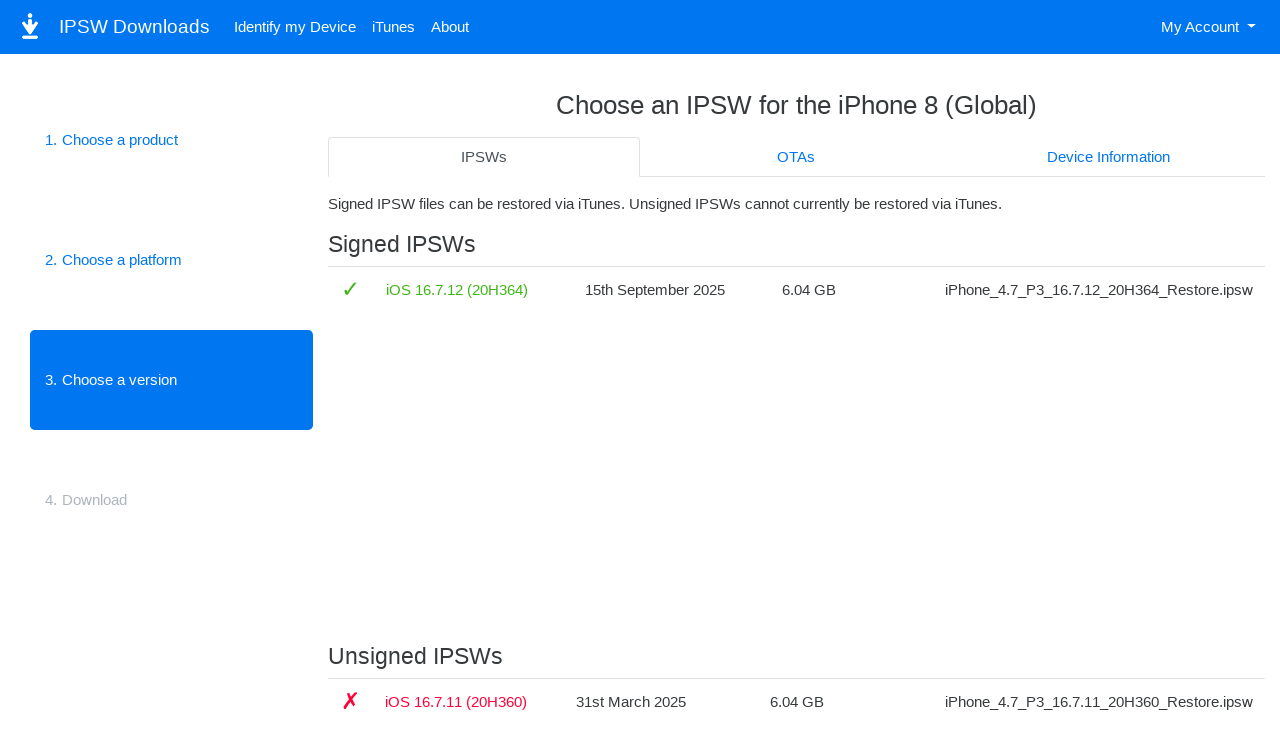

--- FILE ---
content_type: text/html; charset=utf-8
request_url: https://ipsw.me/iPhone10,1
body_size: 5338
content:

<!doctype html>
<html lang="en">
<head>
    <title>Choose an IPSW for the iPhone 8 (Global) / IPSW Downloads</title>

    <link rel="stylesheet" type="text/css" href="/assets/style.css">
    <link rel="shortcut icon" href="/assets/brand/favicon.png">

    <meta name="googlebot" content="NOODP, nofollow">
    <meta name="y_key" content="5a3f0dd1613f1141">
    <meta name="apple-mobile-web-app-title" content="ipsw.me">
    <meta name="theme-color" content="#007fff">
    <meta name="viewport" content="width=device-width, initial-scale=1.0">

    <script>(function(w,d,s,l,i){w[l]=w[l]||[];w[l].push({'gtm.start':
                new Date().getTime(),event:'gtm.js'});var f=d.getElementsByTagName(s)[0],
            j=d.createElement(s),dl=l!='dataLayer'?'&l='+l:'';j.async=true;j.src=
            'https://www.googletagmanager.com/gtm.js?id='+i+dl;f.parentNode.insertBefore(j,f);
        })(window,document,'script','dataLayer','GTM-PRP7VV');</script>

    <script async src="//pagead2.googlesyndication.com/pagead/js/adsbygoogle.js"></script>
    <script>
        (adsbygoogle = window.adsbygoogle || []).push({
            google_ad_client: "ca-pub-9421549393799412",
            enable_page_level_ads: true
        });
    </script>

    
    
        <meta name="description" content="Download iOS IPSW files for iPhone 8 (Global)">
    

</head>
<body>

<noscript><iframe src="https://www.googletagmanager.com/ns.html?id=GTM-PRP7VV"
                  height="0" width="0" style="display:none;visibility:hidden"></iframe></noscript>

<nav class="navbar fixed-top navbar-dark bg-primary navbar-expand-lg">
    <a class="navbar-brand" href="/">
        <img src="/assets/brand/ipsw_logo_200.png" alt="IPSW Downloads Logo"  class="navbar-brand-img">
        IPSW Downloads
    </a>

    <button class="navbar-toggler" type="button" data-toggle="collapse" data-target="#navbarNav" aria-controls="navbarNav" aria-expanded="false" aria-label="Toggle navigation">
        <span class="navbar-toggler-icon"></span>
    </button>

    <div class="collapse navbar-collapse" id="navbarNav">
        <ul class="navbar-nav mr-auto">
            <li class="nav-item">
                <a class="nav-link" href="/device-finder">Identify my Device</a>
            </li>
            <li class="nav-item">
                <a class="nav-link" href="/iTunes">iTunes</a>
            </li>
            <li class="nav-item">
                <a class="nav-link" href="/about">About</a>
            </li>
        </ul>

        <ul class="navbar-nav">
            <li class="nav-item dropdown">
                <a class="nav-link dropdown-toggle" href="#" id="navBarAccountDropdown" role="button" data-toggle="dropdown" aria-haspopup="true" aria-expanded="false">
                    My Account
                </a>

                <div class="dropdown-menu dropdown-menu-right" aria-labelledby="navBarAccountDropdown">
                    <div class="visible-logged-out">
                        <a class="dropdown-item" href="/user/signup">Create an Account</a>
                        <a class="dropdown-item" href="/user/login">Login</a>
                        <a class="dropdown-item" href="/user/forgotten">Forgotten Password</a>
                    </div>
                    <div class="visible-logged-in">
                        <a class="dropdown-item" href="/user/settings">Settings</a>
                        <a class="dropdown-item" href="/user/logout">Logout</a>
                    </div>
                </div>
            </li>
        </ul>
    </div>
</nav>

<div class="container-fluid">
    
    

    

    

    <div class="selector">
        <div class="selector__navigation">
            <div class="steps current-step-3">
                <div class="step">
                    <a href="/" >
                        <span class="num">1</span> <span class="description">Choose a product</span>
                    </a>
                </div>
                <div class="step">
                    <a href="/product/iPhone" >
                        <span class="num">2</span> <span class="description">Choose a platform</span>
                    </a>
                </div>
                <div class="step">
                    <a href="/iPhone10,1" class="active">
                        <span class="num">3</span> <span class="description">Choose a version</span>
                    </a>
                </div>
                <div class="step">
                    <a href="#" >
                        <span class="num">4</span> <span class="description">Download</span>
                    </a>
                </div>
            </div>
        </div>
        <div class="selector__wizard selector__wizard--step-3">
            
    

    <h3>Choose an IPSW for the iPhone 8 (Global)</h3>

    <ul class="nav nav-tabs nav-justified mb-3 mt-3">
        <li class="nav-item">
            <a class="nav-link active" href="/iPhone10,1">IPSWs</a>
        </li>
        
            <li class="nav-item">
                <a class="nav-link" href="/otas/iPhone10,1">OTAs</a>
            </li>
        
        <li class="nav-item">
            <a class="nav-link" href="/iPhone10,1/info">Device<span class="d-none d-sm-inline"> Information</span></a>
        </li>
    </ul>

    <p>Signed IPSW files can be restored via iTunes. Unsigned IPSWs cannot currently be restored via iTunes.</p>

    
        <h4>Signed IPSWs</h4>

        <table class="table">
            
                <tr class="firmware" onclick="window.location = '/download/iPhone10,1/20H364';">
                    <td class="text-success">&check;</td>
                    <td class="text-success">iOS 16.7.12 (20H364)</td>
                    <td>
                        
                            15th September 2025
                        
                    </td>
                    <td>6.04 GB</td>
                    <td class="filename">iPhone_4.7_P3_16.7.12_20H364_Restore.ipsw</td>
                </tr>
            
        </table>
    

    <div class="ad">
    <script async src="https://pagead2.googlesyndication.com/pagead/js/adsbygoogle.js"></script>
    <!-- responsive ad -->
    <ins class="adsbygoogle"
        style="display:block"
        data-ad-client="ca-pub-9421549393799412"
        data-ad-slot="3483797882"
        data-ad-format="auto"
        data-full-width-responsive="true"></ins>
    <script>
        (adsbygoogle = window.adsbygoogle || []).push({});
    </script>
</div>

    
        <h4>Unsigned IPSWs</h4>

        <table class="table">
            
                <tr class="firmware" onclick="window.location = '/download/iPhone10,1/20H360';">
                    <td class="text-danger">&cross;</td>
                    <td class="text-danger">iOS 16.7.11 (20H360)</td>
                    <td>
                        
                            31st March 2025
                        
                    </td>
                    <td>6.04 GB</td>
                    <td class="filename">iPhone_4.7_P3_16.7.11_20H360_Restore.ipsw</td>
                </tr>
            
                <tr class="firmware" onclick="window.location = '/download/iPhone10,1/20H350';">
                    <td class="text-danger">&cross;</td>
                    <td class="text-danger">iOS 16.7.10 (20H350)</td>
                    <td>
                        
                            7th August 2024
                        
                    </td>
                    <td>6.04 GB</td>
                    <td class="filename">iPhone_4.7_P3_16.7.10_20H350_Restore.ipsw</td>
                </tr>
            
                <tr class="firmware" onclick="window.location = '/download/iPhone10,1/20H348';">
                    <td class="text-danger">&cross;</td>
                    <td class="text-danger">iOS 16.7.9 (20H348)</td>
                    <td>
                        
                            29th July 2024
                        
                    </td>
                    <td>6.04 GB</td>
                    <td class="filename">iPhone_4.7_P3_16.7.9_20H348_Restore.ipsw</td>
                </tr>
            
                <tr class="firmware" onclick="window.location = '/download/iPhone10,1/20H343';">
                    <td class="text-danger">&cross;</td>
                    <td class="text-danger">iOS 16.7.8 (20H343)</td>
                    <td>
                        
                            13th May 2024
                        
                    </td>
                    <td>6.03 GB</td>
                    <td class="filename">iPhone_4.7_P3_16.7.8_20H343_Restore.ipsw</td>
                </tr>
            
                <tr class="firmware" onclick="window.location = '/download/iPhone10,1/20H330';">
                    <td class="text-danger">&cross;</td>
                    <td class="text-danger">iOS 16.7.7 (20H330)</td>
                    <td>
                        
                            21st March 2024
                        
                    </td>
                    <td>6.04 GB</td>
                    <td class="filename">iPhone_4.7_P3_16.7.7_20H330_Restore.ipsw</td>
                </tr>
            
                <tr class="firmware" onclick="window.location = '/download/iPhone10,1/20H320';">
                    <td class="text-danger">&cross;</td>
                    <td class="text-danger">iOS 16.7.6 (20H320)</td>
                    <td>
                        
                            5th March 2024
                        
                    </td>
                    <td>6.04 GB</td>
                    <td class="filename">iPhone_4.7_P3_16.7.6_20H320_Restore.ipsw</td>
                </tr>
            
                <tr class="firmware" onclick="window.location = '/download/iPhone10,1/20H307';">
                    <td class="text-danger">&cross;</td>
                    <td class="text-danger">iOS 16.7.5 (20H307)</td>
                    <td>
                        
                            22nd January 2024
                        
                    </td>
                    <td>6.03 GB</td>
                    <td class="filename">iPhone_4.7_P3_16.7.5_20H307_Restore.ipsw</td>
                </tr>
            
                <tr class="firmware" onclick="window.location = '/download/iPhone10,1/20H240';">
                    <td class="text-danger">&cross;</td>
                    <td class="text-danger">iOS 16.7.4 (20H240)</td>
                    <td>
                        
                            19th December 2023
                        
                    </td>
                    <td>6.04 GB</td>
                    <td class="filename">iPhone_4.7_P3_16.7.4_20H240_Restore.ipsw</td>
                </tr>
            
                <tr class="firmware" onclick="window.location = '/download/iPhone10,1/20H232';">
                    <td class="text-danger">&cross;</td>
                    <td class="text-danger">iOS 16.7.3 (20H232)</td>
                    <td>
                        
                            11th December 2023
                        
                    </td>
                    <td>6.04 GB</td>
                    <td class="filename">iPhone_4.7_P3_16.7.3_20H232_Restore.ipsw</td>
                </tr>
            
                <tr class="firmware" onclick="window.location = '/download/iPhone10,1/20H115';">
                    <td class="text-danger">&cross;</td>
                    <td class="text-danger">iOS 16.7.2 (20H115)</td>
                    <td>
                        
                            25th October 2023
                        
                    </td>
                    <td>6.03 GB</td>
                    <td class="filename">iPhone_4.7_P3_16.7.2_20H115_Restore.ipsw</td>
                </tr>
            
                <tr class="firmware" onclick="window.location = '/download/iPhone10,1/20H30';">
                    <td class="text-danger">&cross;</td>
                    <td class="text-danger">iOS 16.7.1 (20H30)</td>
                    <td>
                        
                            10th October 2023
                        
                    </td>
                    <td>6.03 GB</td>
                    <td class="filename">iPhone_4.7_P3_16.7.1_20H30_Restore.ipsw</td>
                </tr>
            
                <tr class="firmware" onclick="window.location = '/download/iPhone10,1/20H19';">
                    <td class="text-danger">&cross;</td>
                    <td class="text-danger">iOS 16.7 (20H19)</td>
                    <td>
                        
                            21st September 2023
                        
                    </td>
                    <td>6.03 GB</td>
                    <td class="filename">iPhone_4.7_P3_16.7_20H19_Restore.ipsw</td>
                </tr>
            
                <tr class="firmware" onclick="window.location = '/download/iPhone10,1/20G81';">
                    <td class="text-danger">&cross;</td>
                    <td class="text-danger">iOS 16.6.1 (20G81)</td>
                    <td>
                        
                            7th September 2023
                        
                    </td>
                    <td>6.03 GB</td>
                    <td class="filename">iPhone_4.7_P3_16.6.1_20G81_Restore.ipsw</td>
                </tr>
            
                <tr class="firmware" onclick="window.location = '/download/iPhone10,1/20G75';">
                    <td class="text-danger">&cross;</td>
                    <td class="text-danger">iOS 16.6 (20G75)</td>
                    <td>
                        
                            24th July 2023
                        
                    </td>
                    <td>6.03 GB</td>
                    <td class="filename">iPhone_4.7_P3_16.6_20G75_Restore.ipsw</td>
                </tr>
            
                <tr class="firmware" onclick="window.location = '/download/iPhone10,1/20F75';">
                    <td class="text-danger">&cross;</td>
                    <td class="text-danger">iOS 16.5.1 (20F75)</td>
                    <td>
                        
                            21st June 2023
                        
                    </td>
                    <td>6.03 GB</td>
                    <td class="filename">iPhone_4.7_P3_16.5.1_20F75_Restore.ipsw</td>
                </tr>
            
                <tr class="firmware" onclick="window.location = '/download/iPhone10,1/20F66';">
                    <td class="text-danger">&cross;</td>
                    <td class="text-danger">iOS 16.5 (20F66)</td>
                    <td>
                        
                            18th May 2023
                        
                    </td>
                    <td>6.03 GB</td>
                    <td class="filename">iPhone_4.7_P3_16.5_20F66_Restore.ipsw</td>
                </tr>
            
                <tr class="firmware" onclick="window.location = '/download/iPhone10,1/20E252';">
                    <td class="text-danger">&cross;</td>
                    <td class="text-danger">iOS 16.4.1 (20E252)</td>
                    <td>
                        
                            7th April 2023
                        
                    </td>
                    <td>6.01 GB</td>
                    <td class="filename">iPhone_4.7_P3_16.4.1_20E252_Restore.ipsw</td>
                </tr>
            
                <tr class="firmware" onclick="window.location = '/download/iPhone10,1/20E247';">
                    <td class="text-danger">&cross;</td>
                    <td class="text-danger">iOS 16.4 (20E247)</td>
                    <td>
                        
                            27th March 2023
                        
                    </td>
                    <td>6.01 GB</td>
                    <td class="filename">iPhone_4.7_P3_16.4_20E247_Restore.ipsw</td>
                </tr>
            
                <tr class="firmware" onclick="window.location = '/download/iPhone10,1/20D67';">
                    <td class="text-danger">&cross;</td>
                    <td class="text-danger">iOS 16.3.1 (20D67)</td>
                    <td>
                        
                            13th February 2023
                        
                    </td>
                    <td>5.78 GB</td>
                    <td class="filename">iPhone_4.7_P3_16.3.1_20D67_Restore.ipsw</td>
                </tr>
            
                <tr class="firmware" onclick="window.location = '/download/iPhone10,1/20D47';">
                    <td class="text-danger">&cross;</td>
                    <td class="text-danger">iOS 16.3 (20D47)</td>
                    <td>
                        
                            23rd January 2023
                        
                    </td>
                    <td>5.78 GB</td>
                    <td class="filename">iPhone_4.7_P3_16.3_20D47_Restore.ipsw</td>
                </tr>
            
                <tr class="firmware" onclick="window.location = '/download/iPhone10,1/20C65';">
                    <td class="text-danger">&cross;</td>
                    <td class="text-danger">iOS 16.2 (20C65)</td>
                    <td>
                        
                            13th December 2022
                        
                    </td>
                    <td>5.8 GB</td>
                    <td class="filename">iPhone_4.7_P3_16.2_20C65_Restore.ipsw</td>
                </tr>
            
                <tr class="firmware" onclick="window.location = '/download/iPhone10,1/20B110';">
                    <td class="text-danger">&cross;</td>
                    <td class="text-danger">iOS 16.1.2 (20B110)</td>
                    <td>
                        
                            30th November 2022
                        
                    </td>
                    <td>5.73 GB</td>
                    <td class="filename">iPhone_4.7_P3_16.1.2_20B110_Restore.ipsw</td>
                </tr>
            
                <tr class="firmware" onclick="window.location = '/download/iPhone10,1/20B101';">
                    <td class="text-danger">&cross;</td>
                    <td class="text-danger">iOS 16.1.1 (20B101)</td>
                    <td>
                        
                            9th November 2022
                        
                    </td>
                    <td>5.73 GB</td>
                    <td class="filename">iPhone_4.7_P3_16.1.1_20B101_Restore.ipsw</td>
                </tr>
            
                <tr class="firmware" onclick="window.location = '/download/iPhone10,1/20B82';">
                    <td class="text-danger">&cross;</td>
                    <td class="text-danger">iOS 16.1 (20B82)</td>
                    <td>
                        
                            24th October 2022
                        
                    </td>
                    <td>5.73 GB</td>
                    <td class="filename">iPhone_4.7_P3_16.1_20B82_Restore.ipsw</td>
                </tr>
            
                <tr class="firmware" onclick="window.location = '/download/iPhone10,1/20A392';">
                    <td class="text-danger">&cross;</td>
                    <td class="text-danger">iOS 16.0.3 (20A392)</td>
                    <td>
                        
                            11th October 2022
                        
                    </td>
                    <td>5.69 GB</td>
                    <td class="filename">iPhone_4.7_P3_16.0.3_20A392_Restore.ipsw</td>
                </tr>
            
                <tr class="firmware" onclick="window.location = '/download/iPhone10,1/20A380';">
                    <td class="text-danger">&cross;</td>
                    <td class="text-danger">iOS 16.0.2 (20A380)</td>
                    <td>
                        
                            22nd September 2022
                        
                    </td>
                    <td>5.69 GB</td>
                    <td class="filename">iPhone_4.7_P3_16.0.2_20A380_Restore.ipsw</td>
                </tr>
            
                <tr class="firmware" onclick="window.location = '/download/iPhone10,1/20A362';">
                    <td class="text-danger">&cross;</td>
                    <td class="text-danger">iOS 16.0 (20A362)</td>
                    <td>
                        
                            12th September 2022
                        
                    </td>
                    <td>5.69 GB</td>
                    <td class="filename">iPhone_4.7_P3_16.0_20A362_Restore.ipsw</td>
                </tr>
            
                <tr class="firmware" onclick="window.location = '/download/iPhone10,1/19G82';">
                    <td class="text-danger">&cross;</td>
                    <td class="text-danger">iOS 15.6.1 (19G82)</td>
                    <td>
                        
                            17th August 2022
                        
                    </td>
                    <td>5.64 GB</td>
                    <td class="filename">iPhone_4.7_P3_15.6.1_19G82_Restore.ipsw</td>
                </tr>
            
                <tr class="firmware" onclick="window.location = '/download/iPhone10,1/19G71';">
                    <td class="text-danger">&cross;</td>
                    <td class="text-danger">iOS 15.6 (19G71)</td>
                    <td>
                        
                            20th July 2022
                        
                    </td>
                    <td>5.64 GB</td>
                    <td class="filename">iPhone_4.7_P3_15.6_19G71_Restore.ipsw</td>
                </tr>
            
                <tr class="firmware" onclick="window.location = '/download/iPhone10,1/19F77';">
                    <td class="text-danger">&cross;</td>
                    <td class="text-danger">iOS 15.5 (19F77)</td>
                    <td>
                        
                            16th May 2022
                        
                    </td>
                    <td>5.65 GB</td>
                    <td class="filename">iPhone_4.7_P3_15.5_19F77_Restore.ipsw</td>
                </tr>
            
                <tr class="firmware" onclick="window.location = '/download/iPhone10,1/19E258';">
                    <td class="text-danger">&cross;</td>
                    <td class="text-danger">iOS 15.4.1 (19E258)</td>
                    <td>
                        
                            31st March 2022
                        
                    </td>
                    <td>5.62 GB</td>
                    <td class="filename">iPhone_4.7_P3_15.4.1_19E258_Restore.ipsw</td>
                </tr>
            
                <tr class="firmware" onclick="window.location = '/download/iPhone10,1/19E241';">
                    <td class="text-danger">&cross;</td>
                    <td class="text-danger">iOS 15.4 (19E241)</td>
                    <td>
                        
                            14th March 2022
                        
                    </td>
                    <td>5.62 GB</td>
                    <td class="filename">iPhone_4.7_P3_15.4_19E241_Restore.ipsw</td>
                </tr>
            
                <tr class="firmware" onclick="window.location = '/download/iPhone10,1/19D52';">
                    <td class="text-danger">&cross;</td>
                    <td class="text-danger">iOS 15.3.1 (19D52)</td>
                    <td>
                        
                            10th February 2022
                        
                    </td>
                    <td>5.77 GB</td>
                    <td class="filename">iPhone_4.7_P3_15.3.1_19D52_Restore.ipsw</td>
                </tr>
            
                <tr class="firmware" onclick="window.location = '/download/iPhone10,1/19D50';">
                    <td class="text-danger">&cross;</td>
                    <td class="text-danger">iOS 15.3 (19D50)</td>
                    <td>
                        
                            26th January 2022
                        
                    </td>
                    <td>5.81 GB</td>
                    <td class="filename">iPhone_4.7_P3_15.3_19D50_Restore.ipsw</td>
                </tr>
            
                <tr class="firmware" onclick="window.location = '/download/iPhone10,1/19C63';">
                    <td class="text-danger">&cross;</td>
                    <td class="text-danger">iOS 15.2.1 (19C63)</td>
                    <td>
                        
                            12th January 2022
                        
                    </td>
                    <td>5.82 GB</td>
                    <td class="filename">iPhone_4.7_P3_15.2.1_19C63_Restore.ipsw</td>
                </tr>
            
                <tr class="firmware" onclick="window.location = '/download/iPhone10,1/19C56';">
                    <td class="text-danger">&cross;</td>
                    <td class="text-danger">iOS 15.2 (19C56)</td>
                    <td>
                        
                            13th December 2021
                        
                    </td>
                    <td>5.82 GB</td>
                    <td class="filename">iPhone_4.7_P3_15.2_19C56_Restore.ipsw</td>
                </tr>
            
                <tr class="firmware" onclick="window.location = '/download/iPhone10,1/19B74';">
                    <td class="text-danger">&cross;</td>
                    <td class="text-danger">iOS 15.1 (19B74)</td>
                    <td>
                        
                            25th October 2021
                        
                    </td>
                    <td>5.74 GB</td>
                    <td class="filename">iPhone_4.7_P3_15.1_19B74_Restore.ipsw</td>
                </tr>
            
                <tr class="firmware" onclick="window.location = '/download/iPhone10,1/19A404';">
                    <td class="text-danger">&cross;</td>
                    <td class="text-danger">iOS 15.0.2 (19A404)</td>
                    <td>
                        
                            11th October 2021
                        
                    </td>
                    <td>5.73 GB</td>
                    <td class="filename">iPhone_4.7_P3_15.0.2_19A404_Restore.ipsw</td>
                </tr>
            
                <tr class="firmware" onclick="window.location = '/download/iPhone10,1/19A348';">
                    <td class="text-danger">&cross;</td>
                    <td class="text-danger">iOS 15.0.1 (19A348)</td>
                    <td>
                        
                            1st October 2021
                        
                    </td>
                    <td>5.7 GB</td>
                    <td class="filename">iPhone_4.7_P3_15.0.1_19A348_Restore.ipsw</td>
                </tr>
            
                <tr class="firmware" onclick="window.location = '/download/iPhone10,1/19A346';">
                    <td class="text-danger">&cross;</td>
                    <td class="text-danger">iOS 15.0 (19A346)</td>
                    <td>
                        
                            20th September 2021
                        
                    </td>
                    <td>5.76 GB</td>
                    <td class="filename">iPhone_4.7_P3_15.0_19A346_Restore.ipsw</td>
                </tr>
            
                <tr class="firmware" onclick="window.location = '/download/iPhone10,1/18H17';">
                    <td class="text-danger">&cross;</td>
                    <td class="text-danger">iOS 14.8 (18H17)</td>
                    <td>
                        
                            13th September 2021
                        
                    </td>
                    <td>5.04 GB</td>
                    <td class="filename">iPhone_4.7_P3_14.8_18H17_Restore.ipsw</td>
                </tr>
            
                <tr class="firmware" onclick="window.location = '/download/iPhone10,1/18G82';">
                    <td class="text-danger">&cross;</td>
                    <td class="text-danger">iOS 14.7.1 (18G82)</td>
                    <td>
                        
                            26th July 2021
                        
                    </td>
                    <td>5.05 GB</td>
                    <td class="filename">iPhone_4.7_P3_14.7.1_18G82_Restore.ipsw</td>
                </tr>
            
                <tr class="firmware" onclick="window.location = '/download/iPhone10,1/18G69';">
                    <td class="text-danger">&cross;</td>
                    <td class="text-danger">iOS 14.7 (18G69)</td>
                    <td>
                        
                            19th July 2021
                        
                    </td>
                    <td>5.05 GB</td>
                    <td class="filename">iPhone_4.7_P3_14.7_18G69_Restore.ipsw</td>
                </tr>
            
                <tr class="firmware" onclick="window.location = '/download/iPhone10,1/18F72';">
                    <td class="text-danger">&cross;</td>
                    <td class="text-danger">iOS 14.6 (18F72)</td>
                    <td>
                        
                            24th May 2021
                        
                    </td>
                    <td>5.05 GB</td>
                    <td class="filename">iPhone_4.7_P3_14.6_18F72_Restore.ipsw</td>
                </tr>
            
                <tr class="firmware" onclick="window.location = '/download/iPhone10,1/18E212';">
                    <td class="text-danger">&cross;</td>
                    <td class="text-danger">iOS 14.5.1 (18E212)</td>
                    <td>
                        
                            3rd May 2021
                        
                    </td>
                    <td>5.03 GB</td>
                    <td class="filename">iPhone_4.7_P3_14.5.1_18E212_Restore.ipsw</td>
                </tr>
            
                <tr class="firmware" onclick="window.location = '/download/iPhone10,1/18E199';">
                    <td class="text-danger">&cross;</td>
                    <td class="text-danger">iOS 14.5 (18E199)</td>
                    <td>
                        
                            26th April 2021
                        
                    </td>
                    <td>5.06 GB</td>
                    <td class="filename">iPhone_4.7_P3_14.5_18E199_Restore.ipsw</td>
                </tr>
            
                <tr class="firmware" onclick="window.location = '/download/iPhone10,1/18D70';">
                    <td class="text-danger">&cross;</td>
                    <td class="text-danger">iOS 14.4.2 (18D70)</td>
                    <td>
                        
                            26th March 2021
                        
                    </td>
                    <td>4.96 GB</td>
                    <td class="filename">iPhone_4.7_P3_14.4.2_18D70_Restore.ipsw</td>
                </tr>
            
                <tr class="firmware" onclick="window.location = '/download/iPhone10,1/18D61';">
                    <td class="text-danger">&cross;</td>
                    <td class="text-danger">iOS 14.4.1 (18D61)</td>
                    <td>
                        
                            8th March 2021
                        
                    </td>
                    <td>4.96 GB</td>
                    <td class="filename">iPhone_4.7_P3_14.4.1_18D61_Restore.ipsw</td>
                </tr>
            
                <tr class="firmware" onclick="window.location = '/download/iPhone10,1/18D52';">
                    <td class="text-danger">&cross;</td>
                    <td class="text-danger">iOS 14.4 (18D52)</td>
                    <td>
                        
                            26th January 2021
                        
                    </td>
                    <td>4.97 GB</td>
                    <td class="filename">iPhone_4.7_P3_14.4_18D52_Restore.ipsw</td>
                </tr>
            
                <tr class="firmware" onclick="window.location = '/download/iPhone10,1/18C66';">
                    <td class="text-danger">&cross;</td>
                    <td class="text-danger">iOS 14.3 (18C66)</td>
                    <td>
                        
                            14th December 2020
                        
                    </td>
                    <td>4.97 GB</td>
                    <td class="filename">iPhone_4.7_P3_14.3_18C66_Restore.ipsw</td>
                </tr>
            
                <tr class="firmware" onclick="window.location = '/download/iPhone10,1/18B92';">
                    <td class="text-danger">&cross;</td>
                    <td class="text-danger">iOS 14.2 (18B92)</td>
                    <td>
                        
                            5th November 2020
                        
                    </td>
                    <td>4.89 GB</td>
                    <td class="filename">iPhone_4.7_P3_14.2_18B92_Restore.ipsw</td>
                </tr>
            
                <tr class="firmware" onclick="window.location = '/download/iPhone10,1/18A8395';">
                    <td class="text-danger">&cross;</td>
                    <td class="text-danger">iOS 14.1 (18A8395)</td>
                    <td>
                        
                            20th October 2020
                        
                    </td>
                    <td>4.81 GB</td>
                    <td class="filename">iPhone_4.7_P3_14.1_18A8395_Restore.ipsw</td>
                </tr>
            
                <tr class="firmware" onclick="window.location = '/download/iPhone10,1/18A393';">
                    <td class="text-danger">&cross;</td>
                    <td class="text-danger">iOS 14.0.1 (18A393)</td>
                    <td>
                        
                            24th September 2020
                        
                    </td>
                    <td>4.79 GB</td>
                    <td class="filename">iPhone_4.7_P3_14.0.1_18A393_Restore.ipsw</td>
                </tr>
            
                <tr class="firmware" onclick="window.location = '/download/iPhone10,1/18A373';">
                    <td class="text-danger">&cross;</td>
                    <td class="text-danger">iOS 14.0 (18A373)</td>
                    <td>
                        
                            16th September 2020
                        
                    </td>
                    <td>4.79 GB</td>
                    <td class="filename">iPhone_4.7_P3_14.0_18A373_Restore.ipsw</td>
                </tr>
            
                <tr class="firmware" onclick="window.location = '/download/iPhone10,1/17H35';">
                    <td class="text-danger">&cross;</td>
                    <td class="text-danger">iOS 13.7 (17H35)</td>
                    <td>
                        
                            1st September 2020
                        
                    </td>
                    <td>4.09 GB</td>
                    <td class="filename">iPhone_4.7_P3_13.7_17H35_Restore.ipsw</td>
                </tr>
            
                <tr class="firmware" onclick="window.location = '/download/iPhone10,1/17G80';">
                    <td class="text-danger">&cross;</td>
                    <td class="text-danger">iOS 13.6.1 (17G80)</td>
                    <td>
                        
                            12th August 2020
                        
                    </td>
                    <td>4.09 GB</td>
                    <td class="filename">iPhone_4.7_P3_13.6.1_17G80_Restore.ipsw</td>
                </tr>
            
                <tr class="firmware" onclick="window.location = '/download/iPhone10,1/17G68';">
                    <td class="text-danger">&cross;</td>
                    <td class="text-danger">iOS 13.6 (17G68)</td>
                    <td>
                        
                            15th July 2020
                        
                    </td>
                    <td>4.09 GB</td>
                    <td class="filename">iPhone_4.7_P3_13.6_17G68_Restore.ipsw</td>
                </tr>
            
                <tr class="firmware" onclick="window.location = '/download/iPhone10,1/17F80';">
                    <td class="text-danger">&cross;</td>
                    <td class="text-danger">iOS 13.5.1 (17F80)</td>
                    <td>
                        
                            1st June 2020
                        
                    </td>
                    <td>4.09 GB</td>
                    <td class="filename">iPhone_4.7_P3_13.5.1_17F80_Restore.ipsw</td>
                </tr>
            
                <tr class="firmware" onclick="window.location = '/download/iPhone10,1/17F75';">
                    <td class="text-danger">&cross;</td>
                    <td class="text-danger">iOS 13.5 (17F75)</td>
                    <td>
                        
                            20th May 2020
                        
                    </td>
                    <td>4.09 GB</td>
                    <td class="filename">iPhone_4.7_P3_13.5_17F75_Restore.ipsw</td>
                </tr>
            
                <tr class="firmware" onclick="window.location = '/download/iPhone10,1/17E262';">
                    <td class="text-danger">&cross;</td>
                    <td class="text-danger">iOS 13.4.1 (17E262)</td>
                    <td>
                        
                            7th April 2020
                        
                    </td>
                    <td>4.06 GB</td>
                    <td class="filename">iPhone_4.7_P3_13.4.1_17E262_Restore.ipsw</td>
                </tr>
            
                <tr class="firmware" onclick="window.location = '/download/iPhone10,1/17E255';">
                    <td class="text-danger">&cross;</td>
                    <td class="text-danger">iOS 13.4 (17E255)</td>
                    <td>
                        
                            24th March 2020
                        
                    </td>
                    <td>4.06 GB</td>
                    <td class="filename">iPhone_4.7_P3_13.4_17E255_Restore.ipsw</td>
                </tr>
            
                <tr class="firmware" onclick="window.location = '/download/iPhone10,1/17D50';">
                    <td class="text-danger">&cross;</td>
                    <td class="text-danger">iOS 13.3.1 (17D50)</td>
                    <td>
                        
                            28th January 2020
                        
                    </td>
                    <td>4 GB</td>
                    <td class="filename">iPhone_4.7_P3_13.3.1_17D50_Restore.ipsw</td>
                </tr>
            
                <tr class="firmware" onclick="window.location = '/download/iPhone10,1/17C54';">
                    <td class="text-danger">&cross;</td>
                    <td class="text-danger">iOS 13.3 (17C54)</td>
                    <td>
                        
                            10th December 2019
                        
                    </td>
                    <td>4.01 GB</td>
                    <td class="filename">iPhone_4.7_P3_13.3_17C54_Restore.ipsw</td>
                </tr>
            
                <tr class="firmware" onclick="window.location = '/download/iPhone10,1/17B111';">
                    <td class="text-danger">&cross;</td>
                    <td class="text-danger">iOS 13.2.3 (17B111)</td>
                    <td>
                        
                            18th November 2019
                        
                    </td>
                    <td>3.99 GB</td>
                    <td class="filename">iPhone_4.7_P3_13.2.3_17B111_Restore.ipsw</td>
                </tr>
            
                <tr class="firmware" onclick="window.location = '/download/iPhone10,1/17B102';">
                    <td class="text-danger">&cross;</td>
                    <td class="text-danger">iOS 13.2.2 (17B102)</td>
                    <td>
                        
                            7th November 2019
                        
                    </td>
                    <td>4 GB</td>
                    <td class="filename">iPhone_4.7_P3_13.2.2_17B102_Restore.ipsw</td>
                </tr>
            
                <tr class="firmware" onclick="window.location = '/download/iPhone10,1/17B84';">
                    <td class="text-danger">&cross;</td>
                    <td class="text-danger">iOS 13.2 (17B84)</td>
                    <td>
                        
                            28th October 2019
                        
                    </td>
                    <td>3.99 GB</td>
                    <td class="filename">iPhone_4.7_P3_13.2_17B84_Restore.ipsw</td>
                </tr>
            
                <tr class="firmware" onclick="window.location = '/download/iPhone10,1/17A878';">
                    <td class="text-danger">&cross;</td>
                    <td class="text-danger">iOS 13.1.3 (17A878)</td>
                    <td>
                        
                            15th October 2019
                        
                    </td>
                    <td>3.94 GB</td>
                    <td class="filename">iPhone_4.7_P3_13.1.3_17A878_Restore.ipsw</td>
                </tr>
            
                <tr class="firmware" onclick="window.location = '/download/iPhone10,1/17A860';">
                    <td class="text-danger">&cross;</td>
                    <td class="text-danger">iOS 13.1.2 (17A860)</td>
                    <td>
                        
                            30th September 2019
                        
                    </td>
                    <td>3.94 GB</td>
                    <td class="filename">iPhone_4.7_P3_13.1.2_17A860_Restore.ipsw</td>
                </tr>
            
                <tr class="firmware" onclick="window.location = '/download/iPhone10,1/17A854';">
                    <td class="text-danger">&cross;</td>
                    <td class="text-danger">iOS 13.1.1 (17A854)</td>
                    <td>
                        
                            27th September 2019
                        
                    </td>
                    <td>3.94 GB</td>
                    <td class="filename">iPhone_4.7_P3_13.1.1_17A854_Restore.ipsw</td>
                </tr>
            
                <tr class="firmware" onclick="window.location = '/download/iPhone10,1/17A844';">
                    <td class="text-danger">&cross;</td>
                    <td class="text-danger">iOS 13.1 (17A844)</td>
                    <td>
                        
                            24th September 2019
                        
                    </td>
                    <td>3.94 GB</td>
                    <td class="filename">iPhone_4.7_P3_13.1_17A844_Restore.ipsw</td>
                </tr>
            
                <tr class="firmware" onclick="window.location = '/download/iPhone10,1/17A577';">
                    <td class="text-danger">&cross;</td>
                    <td class="text-danger">iOS 13.0 (17A577)</td>
                    <td>
                        
                            19th September 2019
                        
                    </td>
                    <td>3.95 GB</td>
                    <td class="filename">iPhone_4.7_P3_13.0_17A577_Restore.ipsw</td>
                </tr>
            
                <tr class="firmware" onclick="window.location = '/download/iPhone10,1/16G102';">
                    <td class="text-danger">&cross;</td>
                    <td class="text-danger">iOS 12.4.1 (16G102)</td>
                    <td>
                        
                            26th August 2019
                        
                    </td>
                    <td>3.42 GB</td>
                    <td class="filename">iPhone_4.7_P3_12.4.1_16G102_Restore.ipsw</td>
                </tr>
            
                <tr class="firmware" onclick="window.location = '/download/iPhone10,1/16G77';">
                    <td class="text-danger">&cross;</td>
                    <td class="text-danger">iOS 12.4 (16G77)</td>
                    <td>
                        
                            22nd July 2019
                        
                    </td>
                    <td>3.42 GB</td>
                    <td class="filename">iPhone_4.7_P3_12.4_16G77_Restore.ipsw</td>
                </tr>
            
                <tr class="firmware" onclick="window.location = '/download/iPhone10,1/16F203';">
                    <td class="text-danger">&cross;</td>
                    <td class="text-danger">iOS 12.3.1 (16F203)</td>
                    <td>
                        
                            24th May 2019
                        
                    </td>
                    <td>3.41 GB</td>
                    <td class="filename">iPhone_4.7_P3_12.3.1_16F203_Restore.ipsw</td>
                </tr>
            
                <tr class="firmware" onclick="window.location = '/download/iPhone10,1/16F156';">
                    <td class="text-danger">&cross;</td>
                    <td class="text-danger">iOS 12.3 (16F156)</td>
                    <td>
                        
                            13th May 2019
                        
                    </td>
                    <td>3.42 GB</td>
                    <td class="filename">iPhone_4.7_P3_12.3_16F156_Restore.ipsw</td>
                </tr>
            
                <tr class="firmware" onclick="window.location = '/download/iPhone10,1/16E227';">
                    <td class="text-danger">&cross;</td>
                    <td class="text-danger">iOS 12.2 (16E227)</td>
                    <td>
                        
                            25th March 2019
                        
                    </td>
                    <td>3.38 GB</td>
                    <td class="filename">iPhone_4.7_P3_12.2_16E227_Restore.ipsw</td>
                </tr>
            
                <tr class="firmware" onclick="window.location = '/download/iPhone10,1/16D57';">
                    <td class="text-danger">&cross;</td>
                    <td class="text-danger">iOS 12.1.4 (16D57)</td>
                    <td>
                        
                            7th February 2019
                        
                    </td>
                    <td>3.35 GB</td>
                    <td class="filename">iPhone_4.7_P3_12.1.4_16D57_Restore.ipsw</td>
                </tr>
            
                <tr class="firmware" onclick="window.location = '/download/iPhone10,1/16D39';">
                    <td class="text-danger">&cross;</td>
                    <td class="text-danger">iOS 12.1.3 (16D39)</td>
                    <td>
                        
                            22nd January 2019
                        
                    </td>
                    <td>3.34 GB</td>
                    <td class="filename">iPhone_4.7_P3_12.1.3_16D39_Restore.ipsw</td>
                </tr>
            
                <tr class="firmware" onclick="window.location = '/download/iPhone10,1/16C104';">
                    <td class="text-danger">&cross;</td>
                    <td class="text-danger">iOS 12.1.2 (16C104)</td>
                    <td>
                        
                            20th December 2018
                        
                    </td>
                    <td>3.35 GB</td>
                    <td class="filename">iPhone_4.7_P3_12.1.2_16C104_Restore.ipsw</td>
                </tr>
            
                <tr class="firmware" onclick="window.location = '/download/iPhone10,1/16C101';">
                    <td class="text-danger">&cross;</td>
                    <td class="text-danger">iOS 12.1.2 (16C101)</td>
                    <td>
                        
                            17th December 2018
                        
                    </td>
                    <td>3.34 GB</td>
                    <td class="filename">iPhone_4.7_P3_12.1.2_16C101_Restore.ipsw</td>
                </tr>
            
                <tr class="firmware" onclick="window.location = '/download/iPhone10,1/16C50';">
                    <td class="text-danger">&cross;</td>
                    <td class="text-danger">iOS 12.1.1 (16C50)</td>
                    <td>
                        
                            5th December 2018
                        
                    </td>
                    <td>3.34 GB</td>
                    <td class="filename">iPhone_4.7_P3_12.1.1_16C50_Restore.ipsw</td>
                </tr>
            
                <tr class="firmware" onclick="window.location = '/download/iPhone10,1/16B92';">
                    <td class="text-danger">&cross;</td>
                    <td class="text-danger">iOS 12.1 (16B92)</td>
                    <td>
                        
                            30th October 2018
                        
                    </td>
                    <td>3.33 GB</td>
                    <td class="filename">iPhone_4.7_P3_12.1_16B92_Restore.ipsw</td>
                </tr>
            
                <tr class="firmware" onclick="window.location = '/download/iPhone10,1/16A404';">
                    <td class="text-danger">&cross;</td>
                    <td class="text-danger">iOS 12.0.1 (16A404)</td>
                    <td>
                        
                            8th October 2018
                        
                    </td>
                    <td>3.33 GB</td>
                    <td class="filename">iPhone_4.7_P3_12.0.1_16A404_Restore.ipsw</td>
                </tr>
            
                <tr class="firmware" onclick="window.location = '/download/iPhone10,1/16A366';">
                    <td class="text-danger">&cross;</td>
                    <td class="text-danger">iOS 12.0 (16A366)</td>
                    <td>
                        
                            17th September 2018
                        
                    </td>
                    <td>3.33 GB</td>
                    <td class="filename">iPhone_4.7_P3_12.0_16A366_Restore.ipsw</td>
                </tr>
            
                <tr class="firmware" onclick="window.location = '/download/iPhone10,1/15G77';">
                    <td class="text-danger">&cross;</td>
                    <td class="text-danger">iOS 11.4.1 (15G77)</td>
                    <td>
                        
                            9th July 2018
                        
                    </td>
                    <td>2.92 GB</td>
                    <td class="filename">iPhone_4.7_P3_11.0_11.4.1_15G77_Restore.ipsw</td>
                </tr>
            
                <tr class="firmware" onclick="window.location = '/download/iPhone10,1/15F79';">
                    <td class="text-danger">&cross;</td>
                    <td class="text-danger">iOS 11.4 (15F79)</td>
                    <td>
                        
                            29th May 2018
                        
                    </td>
                    <td>2.92 GB</td>
                    <td class="filename">iPhone_4.7_P3_11.0_11.4_15F79_Restore.ipsw</td>
                </tr>
            
                <tr class="firmware" onclick="window.location = '/download/iPhone10,1/15E302';">
                    <td class="text-danger">&cross;</td>
                    <td class="text-danger">iOS 11.3.1 (15E302)</td>
                    <td>
                        
                            24th April 2018
                        
                    </td>
                    <td>2.91 GB</td>
                    <td class="filename">iPhone_4.7_P3_11.0_11.3.1_15E302_Restore.ipsw</td>
                </tr>
            
                <tr class="firmware" onclick="window.location = '/download/iPhone10,1/15E216';">
                    <td class="text-danger">&cross;</td>
                    <td class="text-danger">iOS 11.3 (15E216)</td>
                    <td>
                        
                            29th March 2018
                        
                    </td>
                    <td>2.91 GB</td>
                    <td class="filename">iPhone_4.7_P3_11.0_11.3_15E216_Restore.ipsw</td>
                </tr>
            
                <tr class="firmware" onclick="window.location = '/download/iPhone10,1/15D100';">
                    <td class="text-danger">&cross;</td>
                    <td class="text-danger">iOS 11.2.6 (15D100)</td>
                    <td>
                        
                            19th February 2018
                        
                    </td>
                    <td>2.8 GB</td>
                    <td class="filename">iPhone_4.7_P3_11.0_11.2.6_15D100_Restore.ipsw</td>
                </tr>
            
                <tr class="firmware" onclick="window.location = '/download/iPhone10,1/15D60';">
                    <td class="text-danger">&cross;</td>
                    <td class="text-danger">iOS 11.2.5 (15D60)</td>
                    <td>
                        
                            23rd January 2018
                        
                    </td>
                    <td>2.8 GB</td>
                    <td class="filename">iPhone_4.7_P3_11.0_11.2.5_15D60_Restore.ipsw</td>
                </tr>
            
                <tr class="firmware" onclick="window.location = '/download/iPhone10,1/15C202';">
                    <td class="text-danger">&cross;</td>
                    <td class="text-danger">iOS 11.2.2 (15C202)</td>
                    <td>
                        
                            8th January 2018
                        
                    </td>
                    <td>2.8 GB</td>
                    <td class="filename">iPhone_4.7_P3_11.0_11.2.2_15C202_Restore.ipsw</td>
                </tr>
            
                <tr class="firmware" onclick="window.location = '/download/iPhone10,1/15C153';">
                    <td class="text-danger">&cross;</td>
                    <td class="text-danger">iOS 11.2.1 (15C153)</td>
                    <td>
                        
                            13th December 2017
                        
                    </td>
                    <td>2.8 GB</td>
                    <td class="filename">iPhone_4.7_P3_11.0_11.2.1_15C153_Restore.ipsw</td>
                </tr>
            
                <tr class="firmware" onclick="window.location = '/download/iPhone10,1/15C114';">
                    <td class="text-danger">&cross;</td>
                    <td class="text-danger">iOS 11.2 (15C114)</td>
                    <td>
                        
                            2nd December 2017
                        
                    </td>
                    <td>2.8 GB</td>
                    <td class="filename">iPhone_4.7_P3_11.0_11.2_15C114_Restore.ipsw</td>
                </tr>
            
                <tr class="firmware" onclick="window.location = '/download/iPhone10,1/15B202';">
                    <td class="text-danger">&cross;</td>
                    <td class="text-danger">iOS 11.1.2 (15B202)</td>
                    <td>
                        
                            16th November 2017
                        
                    </td>
                    <td>2.71 GB</td>
                    <td class="filename">iPhone10,4_11.1.2_15B202_Restore.ipsw</td>
                </tr>
            
                <tr class="firmware" onclick="window.location = '/download/iPhone10,1/15B150';">
                    <td class="text-danger">&cross;</td>
                    <td class="text-danger">iOS 11.1.1 (15B150)</td>
                    <td>
                        
                            9th November 2017
                        
                    </td>
                    <td>2.71 GB</td>
                    <td class="filename">iPhone10,4_11.1.1_15B150_Restore.ipsw</td>
                </tr>
            
                <tr class="firmware" onclick="window.location = '/download/iPhone10,1/15B93';">
                    <td class="text-danger">&cross;</td>
                    <td class="text-danger">iOS 11.1 (15B93)</td>
                    <td>
                        
                            31st October 2017
                        
                    </td>
                    <td>2.71 GB</td>
                    <td class="filename">iPhone10,4_11.1_15B93_Restore.ipsw</td>
                </tr>
            
                <tr class="firmware" onclick="window.location = '/download/iPhone10,1/15A432';">
                    <td class="text-danger">&cross;</td>
                    <td class="text-danger">iOS 11.0.3 (15A432)</td>
                    <td>
                        
                            11th October 2017
                        
                    </td>
                    <td>2.66 GB</td>
                    <td class="filename">iPhone10,4_11.0.3_15A432_Restore.ipsw</td>
                </tr>
            
                <tr class="firmware" onclick="window.location = '/download/iPhone10,1/15A421';">
                    <td class="text-danger">&cross;</td>
                    <td class="text-danger">iOS 11.0.2 (15A421)</td>
                    <td>
                        
                            3rd October 2017
                        
                    </td>
                    <td>2.66 GB</td>
                    <td class="filename">iPhone10,4_11.0.2_15A421_Restore.ipsw</td>
                </tr>
            
                <tr class="firmware" onclick="window.location = '/download/iPhone10,1/15A403';">
                    <td class="text-danger">&cross;</td>
                    <td class="text-danger">iOS 11.0.1 (15A403)</td>
                    <td>
                        
                            26th September 2017
                        
                    </td>
                    <td>2.66 GB</td>
                    <td class="filename">iPhone10,4_11.0.1_15A403_Restore.ipsw</td>
                </tr>
            
                <tr class="firmware" onclick="window.location = '/download/iPhone10,1/15A372';">
                    <td class="text-danger">&cross;</td>
                    <td class="text-danger">iOS 11.0 (15A372)</td>
                    <td>
                        
                            19th September 2017
                        
                    </td>
                    <td>2.66 GB</td>
                    <td class="filename">iPhone10,4_11.0_15A372_Restore.ipsw</td>
                </tr>
            
        </table>
    

        </div>
    </div>

    <div class="social-share">
        <a class="btn btn-default btn-sm" target="_blank" data-toggle="tooltip" data-placement="bottom" data-title="Now on Bluesky!" rel="me" style="background-color: #1185fe; color: white;" href="https://bsky.app/profile/ipsw.me">Bluesky</a>
        <a class="btn btn-default btn-sm" target="_blank" data-toggle="tooltip" data-placement="bottom" data-title="Better than Twitter!" rel="me" style="background-color: #595aff; color: white;" href="https://mas.to/@iOSReleases">Mastodon</a>
        <a class="btn btn-default btn-sm" target="_blank" data-toggle="tooltip" data-placement="bottom" data-title="Jailbreak Community!" style="background-color: rgb(255, 69, 0); color: white;" href="https://reddit.com/r/jailbreak">r/jailbreak</a>
        <a class="btn btn-default btn-sm" target="_blank" data-toggle="tooltip" data-placement="bottom" data-title="30K+ Followers!" style="background-color: rgb(29, 161, 242); color: white;" href="https://twitter.com/iOSReleases">Twitter</a>
    </div>

    <div class="ad">
    <script async src="https://pagead2.googlesyndication.com/pagead/js/adsbygoogle.js"></script>
    <!-- responsive ad -->
    <ins class="adsbygoogle"
        style="display:block"
        data-ad-client="ca-pub-9421549393799412"
        data-ad-slot="3483797882"
        data-ad-format="auto"
        data-full-width-responsive="true"></ins>
    <script>
        (adsbygoogle = window.adsbygoogle || []).push({});
    </script>
</div>

    <footer>
        
            <div class="description">
                <small>
                    All information on these pages is auto updated at least every minute.
                    When you click on any Apple Software link on the site, you are redirected
                    to an Apple server. We <strong>do not</strong> (and never will) mirror these files.
                </small>

                <br>

                <small>
                    <em>"Apple", "iOS", "iPadOS", "watchOS", "tvOS", "audioOS", "macOS", "visionOS", "iPhone", "iPad", "Apple Watch", "iPod Touch", "Apple TV", "HomePod", "Mac" and "iTunes"</em>

                    are trademarks of Apple Inc.
                </small>

                <br><br>

                <small>
                    IPSW Downloads uses cookies to improve your browsing experience and provide advertisements. View our <a href="/cookies">cookie policy</a> for more details.
                </small>
            </div>

            <div class="links">
                <ul>
                    <li><a href="https://ipswdownloads.docs.apiary.io">IPSW Downloads API</a></li>
                    <li><a href="/privacypolicy">Privacy Policy</a></li>
                    <li><a href="https://github.com/cj123"><i class="fa fa-fw fa-github"></i> GitHub</a></li>
                    <li><a href="https://www.paypal.me/seejy"><i class="fa fa-fw fa-paypal"></i> Donate via PayPal</a></li>
                    <li><a href="/timeline.rss"><i class="fa fa-fw fa-rss"></i> RSS Feed</a></li>
                    <li><a href="https://emperorservers.com/?utm_source=ipsw-me&utm_medium=cpc&utm_campaign=ipsw-me">Emperor Servers</a></li>
                </ul>
            </div>

            <div class="branding">
                <span>&copy; 2026 IPSW Downloads</span>
            </div>
        
    </footer>


</div>

<div class="alerts"></div>

<script defer src="/assets/bootstrap.js"></script>




<script defer src="https://static.cloudflareinsights.com/beacon.min.js/vcd15cbe7772f49c399c6a5babf22c1241717689176015" integrity="sha512-ZpsOmlRQV6y907TI0dKBHq9Md29nnaEIPlkf84rnaERnq6zvWvPUqr2ft8M1aS28oN72PdrCzSjY4U6VaAw1EQ==" data-cf-beacon='{"version":"2024.11.0","token":"458734b1b3134744bbd5cd59d81e8546","server_timing":{"name":{"cfCacheStatus":true,"cfEdge":true,"cfExtPri":true,"cfL4":true,"cfOrigin":true,"cfSpeedBrain":true},"location_startswith":null}}' crossorigin="anonymous"></script>
</body>
</html>


--- FILE ---
content_type: text/html; charset=utf-8
request_url: https://www.google.com/recaptcha/api2/aframe
body_size: 266
content:
<!DOCTYPE HTML><html><head><meta http-equiv="content-type" content="text/html; charset=UTF-8"></head><body><script nonce="3tPHWYv1JvxotYu10_8rCA">/** Anti-fraud and anti-abuse applications only. See google.com/recaptcha */ try{var clients={'sodar':'https://pagead2.googlesyndication.com/pagead/sodar?'};window.addEventListener("message",function(a){try{if(a.source===window.parent){var b=JSON.parse(a.data);var c=clients[b['id']];if(c){var d=document.createElement('img');d.src=c+b['params']+'&rc='+(localStorage.getItem("rc::a")?sessionStorage.getItem("rc::b"):"");window.document.body.appendChild(d);sessionStorage.setItem("rc::e",parseInt(sessionStorage.getItem("rc::e")||0)+1);localStorage.setItem("rc::h",'1769246213239');}}}catch(b){}});window.parent.postMessage("_grecaptcha_ready", "*");}catch(b){}</script></body></html>